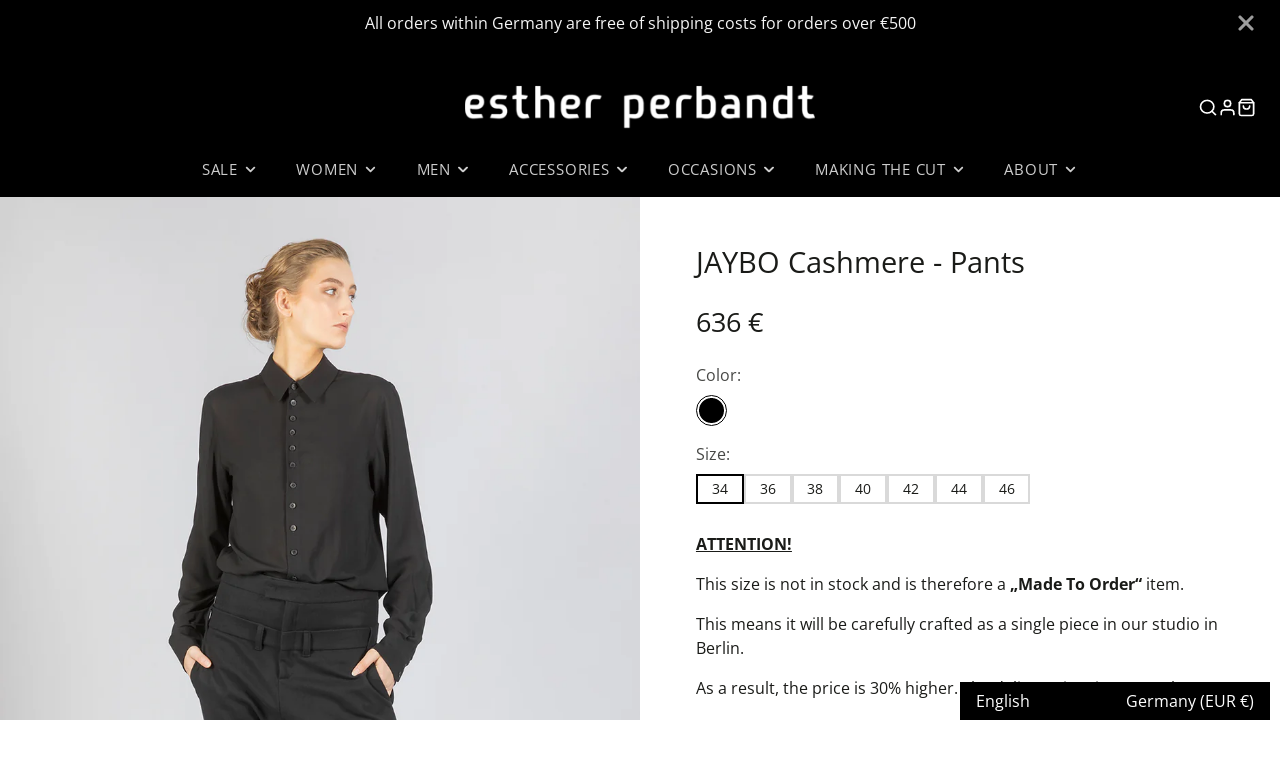

--- FILE ---
content_type: text/javascript
request_url: https://www.estherperbandt.com/cdn/shop/t/44/assets/video-player.js?v=178347756944398050551742045391
body_size: -437
content:
(async()=>{const{loadScript,loadStyle}=await import(window.theme.modules.utils),baseComponent=await import(window.theme.modules.baseComponent);customElements.define("video-player",class extends baseComponent.default{elements={player:"[data-player]",HTMLPlayer:"video"};async onIntersect(isIntersecting){isIntersecting&&!this.player&&await this._initPlayer(),!isIntersecting&&this.player&&this.player.playing&&this.player.pause()}async _initPlayer(){loadStyle("https://cdn.plyr.io/3.6.8/plyr.css"),window.Plyr||await loadScript(window.theme.scripts.Plyr),this.player=new window.Plyr(this.hasAttribute("internal")?this.$HTMLPlayer:this.$player)}})})();
//# sourceMappingURL=/cdn/shop/t/44/assets/video-player.js.map?v=178347756944398050551742045391
